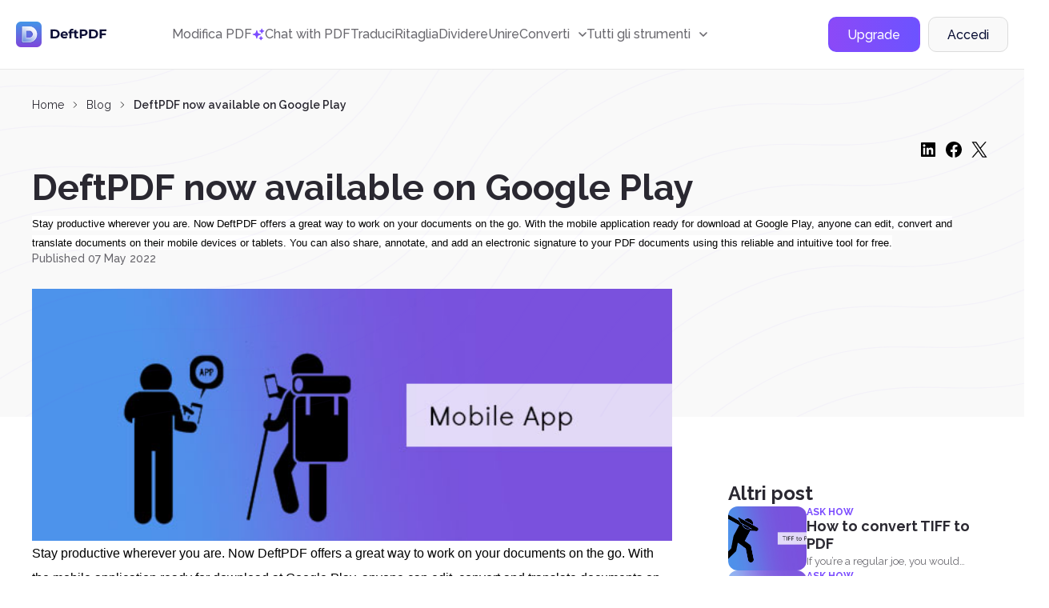

--- FILE ---
content_type: text/html; charset=utf-8
request_url: https://www.google.com/recaptcha/api2/anchor?ar=1&k=6LcwBtUZAAAAAKZZvVWJ_2FV_IMmPNa7eAbHqGWq&co=aHR0cHM6Ly9kZWZ0cGRmLmNvbTo0NDM.&hl=en&v=PoyoqOPhxBO7pBk68S4YbpHZ&size=invisible&sa=submit&anchor-ms=20000&execute-ms=30000&cb=82tywfnahpp7
body_size: 48713
content:
<!DOCTYPE HTML><html dir="ltr" lang="en"><head><meta http-equiv="Content-Type" content="text/html; charset=UTF-8">
<meta http-equiv="X-UA-Compatible" content="IE=edge">
<title>reCAPTCHA</title>
<style type="text/css">
/* cyrillic-ext */
@font-face {
  font-family: 'Roboto';
  font-style: normal;
  font-weight: 400;
  font-stretch: 100%;
  src: url(//fonts.gstatic.com/s/roboto/v48/KFO7CnqEu92Fr1ME7kSn66aGLdTylUAMa3GUBHMdazTgWw.woff2) format('woff2');
  unicode-range: U+0460-052F, U+1C80-1C8A, U+20B4, U+2DE0-2DFF, U+A640-A69F, U+FE2E-FE2F;
}
/* cyrillic */
@font-face {
  font-family: 'Roboto';
  font-style: normal;
  font-weight: 400;
  font-stretch: 100%;
  src: url(//fonts.gstatic.com/s/roboto/v48/KFO7CnqEu92Fr1ME7kSn66aGLdTylUAMa3iUBHMdazTgWw.woff2) format('woff2');
  unicode-range: U+0301, U+0400-045F, U+0490-0491, U+04B0-04B1, U+2116;
}
/* greek-ext */
@font-face {
  font-family: 'Roboto';
  font-style: normal;
  font-weight: 400;
  font-stretch: 100%;
  src: url(//fonts.gstatic.com/s/roboto/v48/KFO7CnqEu92Fr1ME7kSn66aGLdTylUAMa3CUBHMdazTgWw.woff2) format('woff2');
  unicode-range: U+1F00-1FFF;
}
/* greek */
@font-face {
  font-family: 'Roboto';
  font-style: normal;
  font-weight: 400;
  font-stretch: 100%;
  src: url(//fonts.gstatic.com/s/roboto/v48/KFO7CnqEu92Fr1ME7kSn66aGLdTylUAMa3-UBHMdazTgWw.woff2) format('woff2');
  unicode-range: U+0370-0377, U+037A-037F, U+0384-038A, U+038C, U+038E-03A1, U+03A3-03FF;
}
/* math */
@font-face {
  font-family: 'Roboto';
  font-style: normal;
  font-weight: 400;
  font-stretch: 100%;
  src: url(//fonts.gstatic.com/s/roboto/v48/KFO7CnqEu92Fr1ME7kSn66aGLdTylUAMawCUBHMdazTgWw.woff2) format('woff2');
  unicode-range: U+0302-0303, U+0305, U+0307-0308, U+0310, U+0312, U+0315, U+031A, U+0326-0327, U+032C, U+032F-0330, U+0332-0333, U+0338, U+033A, U+0346, U+034D, U+0391-03A1, U+03A3-03A9, U+03B1-03C9, U+03D1, U+03D5-03D6, U+03F0-03F1, U+03F4-03F5, U+2016-2017, U+2034-2038, U+203C, U+2040, U+2043, U+2047, U+2050, U+2057, U+205F, U+2070-2071, U+2074-208E, U+2090-209C, U+20D0-20DC, U+20E1, U+20E5-20EF, U+2100-2112, U+2114-2115, U+2117-2121, U+2123-214F, U+2190, U+2192, U+2194-21AE, U+21B0-21E5, U+21F1-21F2, U+21F4-2211, U+2213-2214, U+2216-22FF, U+2308-230B, U+2310, U+2319, U+231C-2321, U+2336-237A, U+237C, U+2395, U+239B-23B7, U+23D0, U+23DC-23E1, U+2474-2475, U+25AF, U+25B3, U+25B7, U+25BD, U+25C1, U+25CA, U+25CC, U+25FB, U+266D-266F, U+27C0-27FF, U+2900-2AFF, U+2B0E-2B11, U+2B30-2B4C, U+2BFE, U+3030, U+FF5B, U+FF5D, U+1D400-1D7FF, U+1EE00-1EEFF;
}
/* symbols */
@font-face {
  font-family: 'Roboto';
  font-style: normal;
  font-weight: 400;
  font-stretch: 100%;
  src: url(//fonts.gstatic.com/s/roboto/v48/KFO7CnqEu92Fr1ME7kSn66aGLdTylUAMaxKUBHMdazTgWw.woff2) format('woff2');
  unicode-range: U+0001-000C, U+000E-001F, U+007F-009F, U+20DD-20E0, U+20E2-20E4, U+2150-218F, U+2190, U+2192, U+2194-2199, U+21AF, U+21E6-21F0, U+21F3, U+2218-2219, U+2299, U+22C4-22C6, U+2300-243F, U+2440-244A, U+2460-24FF, U+25A0-27BF, U+2800-28FF, U+2921-2922, U+2981, U+29BF, U+29EB, U+2B00-2BFF, U+4DC0-4DFF, U+FFF9-FFFB, U+10140-1018E, U+10190-1019C, U+101A0, U+101D0-101FD, U+102E0-102FB, U+10E60-10E7E, U+1D2C0-1D2D3, U+1D2E0-1D37F, U+1F000-1F0FF, U+1F100-1F1AD, U+1F1E6-1F1FF, U+1F30D-1F30F, U+1F315, U+1F31C, U+1F31E, U+1F320-1F32C, U+1F336, U+1F378, U+1F37D, U+1F382, U+1F393-1F39F, U+1F3A7-1F3A8, U+1F3AC-1F3AF, U+1F3C2, U+1F3C4-1F3C6, U+1F3CA-1F3CE, U+1F3D4-1F3E0, U+1F3ED, U+1F3F1-1F3F3, U+1F3F5-1F3F7, U+1F408, U+1F415, U+1F41F, U+1F426, U+1F43F, U+1F441-1F442, U+1F444, U+1F446-1F449, U+1F44C-1F44E, U+1F453, U+1F46A, U+1F47D, U+1F4A3, U+1F4B0, U+1F4B3, U+1F4B9, U+1F4BB, U+1F4BF, U+1F4C8-1F4CB, U+1F4D6, U+1F4DA, U+1F4DF, U+1F4E3-1F4E6, U+1F4EA-1F4ED, U+1F4F7, U+1F4F9-1F4FB, U+1F4FD-1F4FE, U+1F503, U+1F507-1F50B, U+1F50D, U+1F512-1F513, U+1F53E-1F54A, U+1F54F-1F5FA, U+1F610, U+1F650-1F67F, U+1F687, U+1F68D, U+1F691, U+1F694, U+1F698, U+1F6AD, U+1F6B2, U+1F6B9-1F6BA, U+1F6BC, U+1F6C6-1F6CF, U+1F6D3-1F6D7, U+1F6E0-1F6EA, U+1F6F0-1F6F3, U+1F6F7-1F6FC, U+1F700-1F7FF, U+1F800-1F80B, U+1F810-1F847, U+1F850-1F859, U+1F860-1F887, U+1F890-1F8AD, U+1F8B0-1F8BB, U+1F8C0-1F8C1, U+1F900-1F90B, U+1F93B, U+1F946, U+1F984, U+1F996, U+1F9E9, U+1FA00-1FA6F, U+1FA70-1FA7C, U+1FA80-1FA89, U+1FA8F-1FAC6, U+1FACE-1FADC, U+1FADF-1FAE9, U+1FAF0-1FAF8, U+1FB00-1FBFF;
}
/* vietnamese */
@font-face {
  font-family: 'Roboto';
  font-style: normal;
  font-weight: 400;
  font-stretch: 100%;
  src: url(//fonts.gstatic.com/s/roboto/v48/KFO7CnqEu92Fr1ME7kSn66aGLdTylUAMa3OUBHMdazTgWw.woff2) format('woff2');
  unicode-range: U+0102-0103, U+0110-0111, U+0128-0129, U+0168-0169, U+01A0-01A1, U+01AF-01B0, U+0300-0301, U+0303-0304, U+0308-0309, U+0323, U+0329, U+1EA0-1EF9, U+20AB;
}
/* latin-ext */
@font-face {
  font-family: 'Roboto';
  font-style: normal;
  font-weight: 400;
  font-stretch: 100%;
  src: url(//fonts.gstatic.com/s/roboto/v48/KFO7CnqEu92Fr1ME7kSn66aGLdTylUAMa3KUBHMdazTgWw.woff2) format('woff2');
  unicode-range: U+0100-02BA, U+02BD-02C5, U+02C7-02CC, U+02CE-02D7, U+02DD-02FF, U+0304, U+0308, U+0329, U+1D00-1DBF, U+1E00-1E9F, U+1EF2-1EFF, U+2020, U+20A0-20AB, U+20AD-20C0, U+2113, U+2C60-2C7F, U+A720-A7FF;
}
/* latin */
@font-face {
  font-family: 'Roboto';
  font-style: normal;
  font-weight: 400;
  font-stretch: 100%;
  src: url(//fonts.gstatic.com/s/roboto/v48/KFO7CnqEu92Fr1ME7kSn66aGLdTylUAMa3yUBHMdazQ.woff2) format('woff2');
  unicode-range: U+0000-00FF, U+0131, U+0152-0153, U+02BB-02BC, U+02C6, U+02DA, U+02DC, U+0304, U+0308, U+0329, U+2000-206F, U+20AC, U+2122, U+2191, U+2193, U+2212, U+2215, U+FEFF, U+FFFD;
}
/* cyrillic-ext */
@font-face {
  font-family: 'Roboto';
  font-style: normal;
  font-weight: 500;
  font-stretch: 100%;
  src: url(//fonts.gstatic.com/s/roboto/v48/KFO7CnqEu92Fr1ME7kSn66aGLdTylUAMa3GUBHMdazTgWw.woff2) format('woff2');
  unicode-range: U+0460-052F, U+1C80-1C8A, U+20B4, U+2DE0-2DFF, U+A640-A69F, U+FE2E-FE2F;
}
/* cyrillic */
@font-face {
  font-family: 'Roboto';
  font-style: normal;
  font-weight: 500;
  font-stretch: 100%;
  src: url(//fonts.gstatic.com/s/roboto/v48/KFO7CnqEu92Fr1ME7kSn66aGLdTylUAMa3iUBHMdazTgWw.woff2) format('woff2');
  unicode-range: U+0301, U+0400-045F, U+0490-0491, U+04B0-04B1, U+2116;
}
/* greek-ext */
@font-face {
  font-family: 'Roboto';
  font-style: normal;
  font-weight: 500;
  font-stretch: 100%;
  src: url(//fonts.gstatic.com/s/roboto/v48/KFO7CnqEu92Fr1ME7kSn66aGLdTylUAMa3CUBHMdazTgWw.woff2) format('woff2');
  unicode-range: U+1F00-1FFF;
}
/* greek */
@font-face {
  font-family: 'Roboto';
  font-style: normal;
  font-weight: 500;
  font-stretch: 100%;
  src: url(//fonts.gstatic.com/s/roboto/v48/KFO7CnqEu92Fr1ME7kSn66aGLdTylUAMa3-UBHMdazTgWw.woff2) format('woff2');
  unicode-range: U+0370-0377, U+037A-037F, U+0384-038A, U+038C, U+038E-03A1, U+03A3-03FF;
}
/* math */
@font-face {
  font-family: 'Roboto';
  font-style: normal;
  font-weight: 500;
  font-stretch: 100%;
  src: url(//fonts.gstatic.com/s/roboto/v48/KFO7CnqEu92Fr1ME7kSn66aGLdTylUAMawCUBHMdazTgWw.woff2) format('woff2');
  unicode-range: U+0302-0303, U+0305, U+0307-0308, U+0310, U+0312, U+0315, U+031A, U+0326-0327, U+032C, U+032F-0330, U+0332-0333, U+0338, U+033A, U+0346, U+034D, U+0391-03A1, U+03A3-03A9, U+03B1-03C9, U+03D1, U+03D5-03D6, U+03F0-03F1, U+03F4-03F5, U+2016-2017, U+2034-2038, U+203C, U+2040, U+2043, U+2047, U+2050, U+2057, U+205F, U+2070-2071, U+2074-208E, U+2090-209C, U+20D0-20DC, U+20E1, U+20E5-20EF, U+2100-2112, U+2114-2115, U+2117-2121, U+2123-214F, U+2190, U+2192, U+2194-21AE, U+21B0-21E5, U+21F1-21F2, U+21F4-2211, U+2213-2214, U+2216-22FF, U+2308-230B, U+2310, U+2319, U+231C-2321, U+2336-237A, U+237C, U+2395, U+239B-23B7, U+23D0, U+23DC-23E1, U+2474-2475, U+25AF, U+25B3, U+25B7, U+25BD, U+25C1, U+25CA, U+25CC, U+25FB, U+266D-266F, U+27C0-27FF, U+2900-2AFF, U+2B0E-2B11, U+2B30-2B4C, U+2BFE, U+3030, U+FF5B, U+FF5D, U+1D400-1D7FF, U+1EE00-1EEFF;
}
/* symbols */
@font-face {
  font-family: 'Roboto';
  font-style: normal;
  font-weight: 500;
  font-stretch: 100%;
  src: url(//fonts.gstatic.com/s/roboto/v48/KFO7CnqEu92Fr1ME7kSn66aGLdTylUAMaxKUBHMdazTgWw.woff2) format('woff2');
  unicode-range: U+0001-000C, U+000E-001F, U+007F-009F, U+20DD-20E0, U+20E2-20E4, U+2150-218F, U+2190, U+2192, U+2194-2199, U+21AF, U+21E6-21F0, U+21F3, U+2218-2219, U+2299, U+22C4-22C6, U+2300-243F, U+2440-244A, U+2460-24FF, U+25A0-27BF, U+2800-28FF, U+2921-2922, U+2981, U+29BF, U+29EB, U+2B00-2BFF, U+4DC0-4DFF, U+FFF9-FFFB, U+10140-1018E, U+10190-1019C, U+101A0, U+101D0-101FD, U+102E0-102FB, U+10E60-10E7E, U+1D2C0-1D2D3, U+1D2E0-1D37F, U+1F000-1F0FF, U+1F100-1F1AD, U+1F1E6-1F1FF, U+1F30D-1F30F, U+1F315, U+1F31C, U+1F31E, U+1F320-1F32C, U+1F336, U+1F378, U+1F37D, U+1F382, U+1F393-1F39F, U+1F3A7-1F3A8, U+1F3AC-1F3AF, U+1F3C2, U+1F3C4-1F3C6, U+1F3CA-1F3CE, U+1F3D4-1F3E0, U+1F3ED, U+1F3F1-1F3F3, U+1F3F5-1F3F7, U+1F408, U+1F415, U+1F41F, U+1F426, U+1F43F, U+1F441-1F442, U+1F444, U+1F446-1F449, U+1F44C-1F44E, U+1F453, U+1F46A, U+1F47D, U+1F4A3, U+1F4B0, U+1F4B3, U+1F4B9, U+1F4BB, U+1F4BF, U+1F4C8-1F4CB, U+1F4D6, U+1F4DA, U+1F4DF, U+1F4E3-1F4E6, U+1F4EA-1F4ED, U+1F4F7, U+1F4F9-1F4FB, U+1F4FD-1F4FE, U+1F503, U+1F507-1F50B, U+1F50D, U+1F512-1F513, U+1F53E-1F54A, U+1F54F-1F5FA, U+1F610, U+1F650-1F67F, U+1F687, U+1F68D, U+1F691, U+1F694, U+1F698, U+1F6AD, U+1F6B2, U+1F6B9-1F6BA, U+1F6BC, U+1F6C6-1F6CF, U+1F6D3-1F6D7, U+1F6E0-1F6EA, U+1F6F0-1F6F3, U+1F6F7-1F6FC, U+1F700-1F7FF, U+1F800-1F80B, U+1F810-1F847, U+1F850-1F859, U+1F860-1F887, U+1F890-1F8AD, U+1F8B0-1F8BB, U+1F8C0-1F8C1, U+1F900-1F90B, U+1F93B, U+1F946, U+1F984, U+1F996, U+1F9E9, U+1FA00-1FA6F, U+1FA70-1FA7C, U+1FA80-1FA89, U+1FA8F-1FAC6, U+1FACE-1FADC, U+1FADF-1FAE9, U+1FAF0-1FAF8, U+1FB00-1FBFF;
}
/* vietnamese */
@font-face {
  font-family: 'Roboto';
  font-style: normal;
  font-weight: 500;
  font-stretch: 100%;
  src: url(//fonts.gstatic.com/s/roboto/v48/KFO7CnqEu92Fr1ME7kSn66aGLdTylUAMa3OUBHMdazTgWw.woff2) format('woff2');
  unicode-range: U+0102-0103, U+0110-0111, U+0128-0129, U+0168-0169, U+01A0-01A1, U+01AF-01B0, U+0300-0301, U+0303-0304, U+0308-0309, U+0323, U+0329, U+1EA0-1EF9, U+20AB;
}
/* latin-ext */
@font-face {
  font-family: 'Roboto';
  font-style: normal;
  font-weight: 500;
  font-stretch: 100%;
  src: url(//fonts.gstatic.com/s/roboto/v48/KFO7CnqEu92Fr1ME7kSn66aGLdTylUAMa3KUBHMdazTgWw.woff2) format('woff2');
  unicode-range: U+0100-02BA, U+02BD-02C5, U+02C7-02CC, U+02CE-02D7, U+02DD-02FF, U+0304, U+0308, U+0329, U+1D00-1DBF, U+1E00-1E9F, U+1EF2-1EFF, U+2020, U+20A0-20AB, U+20AD-20C0, U+2113, U+2C60-2C7F, U+A720-A7FF;
}
/* latin */
@font-face {
  font-family: 'Roboto';
  font-style: normal;
  font-weight: 500;
  font-stretch: 100%;
  src: url(//fonts.gstatic.com/s/roboto/v48/KFO7CnqEu92Fr1ME7kSn66aGLdTylUAMa3yUBHMdazQ.woff2) format('woff2');
  unicode-range: U+0000-00FF, U+0131, U+0152-0153, U+02BB-02BC, U+02C6, U+02DA, U+02DC, U+0304, U+0308, U+0329, U+2000-206F, U+20AC, U+2122, U+2191, U+2193, U+2212, U+2215, U+FEFF, U+FFFD;
}
/* cyrillic-ext */
@font-face {
  font-family: 'Roboto';
  font-style: normal;
  font-weight: 900;
  font-stretch: 100%;
  src: url(//fonts.gstatic.com/s/roboto/v48/KFO7CnqEu92Fr1ME7kSn66aGLdTylUAMa3GUBHMdazTgWw.woff2) format('woff2');
  unicode-range: U+0460-052F, U+1C80-1C8A, U+20B4, U+2DE0-2DFF, U+A640-A69F, U+FE2E-FE2F;
}
/* cyrillic */
@font-face {
  font-family: 'Roboto';
  font-style: normal;
  font-weight: 900;
  font-stretch: 100%;
  src: url(//fonts.gstatic.com/s/roboto/v48/KFO7CnqEu92Fr1ME7kSn66aGLdTylUAMa3iUBHMdazTgWw.woff2) format('woff2');
  unicode-range: U+0301, U+0400-045F, U+0490-0491, U+04B0-04B1, U+2116;
}
/* greek-ext */
@font-face {
  font-family: 'Roboto';
  font-style: normal;
  font-weight: 900;
  font-stretch: 100%;
  src: url(//fonts.gstatic.com/s/roboto/v48/KFO7CnqEu92Fr1ME7kSn66aGLdTylUAMa3CUBHMdazTgWw.woff2) format('woff2');
  unicode-range: U+1F00-1FFF;
}
/* greek */
@font-face {
  font-family: 'Roboto';
  font-style: normal;
  font-weight: 900;
  font-stretch: 100%;
  src: url(//fonts.gstatic.com/s/roboto/v48/KFO7CnqEu92Fr1ME7kSn66aGLdTylUAMa3-UBHMdazTgWw.woff2) format('woff2');
  unicode-range: U+0370-0377, U+037A-037F, U+0384-038A, U+038C, U+038E-03A1, U+03A3-03FF;
}
/* math */
@font-face {
  font-family: 'Roboto';
  font-style: normal;
  font-weight: 900;
  font-stretch: 100%;
  src: url(//fonts.gstatic.com/s/roboto/v48/KFO7CnqEu92Fr1ME7kSn66aGLdTylUAMawCUBHMdazTgWw.woff2) format('woff2');
  unicode-range: U+0302-0303, U+0305, U+0307-0308, U+0310, U+0312, U+0315, U+031A, U+0326-0327, U+032C, U+032F-0330, U+0332-0333, U+0338, U+033A, U+0346, U+034D, U+0391-03A1, U+03A3-03A9, U+03B1-03C9, U+03D1, U+03D5-03D6, U+03F0-03F1, U+03F4-03F5, U+2016-2017, U+2034-2038, U+203C, U+2040, U+2043, U+2047, U+2050, U+2057, U+205F, U+2070-2071, U+2074-208E, U+2090-209C, U+20D0-20DC, U+20E1, U+20E5-20EF, U+2100-2112, U+2114-2115, U+2117-2121, U+2123-214F, U+2190, U+2192, U+2194-21AE, U+21B0-21E5, U+21F1-21F2, U+21F4-2211, U+2213-2214, U+2216-22FF, U+2308-230B, U+2310, U+2319, U+231C-2321, U+2336-237A, U+237C, U+2395, U+239B-23B7, U+23D0, U+23DC-23E1, U+2474-2475, U+25AF, U+25B3, U+25B7, U+25BD, U+25C1, U+25CA, U+25CC, U+25FB, U+266D-266F, U+27C0-27FF, U+2900-2AFF, U+2B0E-2B11, U+2B30-2B4C, U+2BFE, U+3030, U+FF5B, U+FF5D, U+1D400-1D7FF, U+1EE00-1EEFF;
}
/* symbols */
@font-face {
  font-family: 'Roboto';
  font-style: normal;
  font-weight: 900;
  font-stretch: 100%;
  src: url(//fonts.gstatic.com/s/roboto/v48/KFO7CnqEu92Fr1ME7kSn66aGLdTylUAMaxKUBHMdazTgWw.woff2) format('woff2');
  unicode-range: U+0001-000C, U+000E-001F, U+007F-009F, U+20DD-20E0, U+20E2-20E4, U+2150-218F, U+2190, U+2192, U+2194-2199, U+21AF, U+21E6-21F0, U+21F3, U+2218-2219, U+2299, U+22C4-22C6, U+2300-243F, U+2440-244A, U+2460-24FF, U+25A0-27BF, U+2800-28FF, U+2921-2922, U+2981, U+29BF, U+29EB, U+2B00-2BFF, U+4DC0-4DFF, U+FFF9-FFFB, U+10140-1018E, U+10190-1019C, U+101A0, U+101D0-101FD, U+102E0-102FB, U+10E60-10E7E, U+1D2C0-1D2D3, U+1D2E0-1D37F, U+1F000-1F0FF, U+1F100-1F1AD, U+1F1E6-1F1FF, U+1F30D-1F30F, U+1F315, U+1F31C, U+1F31E, U+1F320-1F32C, U+1F336, U+1F378, U+1F37D, U+1F382, U+1F393-1F39F, U+1F3A7-1F3A8, U+1F3AC-1F3AF, U+1F3C2, U+1F3C4-1F3C6, U+1F3CA-1F3CE, U+1F3D4-1F3E0, U+1F3ED, U+1F3F1-1F3F3, U+1F3F5-1F3F7, U+1F408, U+1F415, U+1F41F, U+1F426, U+1F43F, U+1F441-1F442, U+1F444, U+1F446-1F449, U+1F44C-1F44E, U+1F453, U+1F46A, U+1F47D, U+1F4A3, U+1F4B0, U+1F4B3, U+1F4B9, U+1F4BB, U+1F4BF, U+1F4C8-1F4CB, U+1F4D6, U+1F4DA, U+1F4DF, U+1F4E3-1F4E6, U+1F4EA-1F4ED, U+1F4F7, U+1F4F9-1F4FB, U+1F4FD-1F4FE, U+1F503, U+1F507-1F50B, U+1F50D, U+1F512-1F513, U+1F53E-1F54A, U+1F54F-1F5FA, U+1F610, U+1F650-1F67F, U+1F687, U+1F68D, U+1F691, U+1F694, U+1F698, U+1F6AD, U+1F6B2, U+1F6B9-1F6BA, U+1F6BC, U+1F6C6-1F6CF, U+1F6D3-1F6D7, U+1F6E0-1F6EA, U+1F6F0-1F6F3, U+1F6F7-1F6FC, U+1F700-1F7FF, U+1F800-1F80B, U+1F810-1F847, U+1F850-1F859, U+1F860-1F887, U+1F890-1F8AD, U+1F8B0-1F8BB, U+1F8C0-1F8C1, U+1F900-1F90B, U+1F93B, U+1F946, U+1F984, U+1F996, U+1F9E9, U+1FA00-1FA6F, U+1FA70-1FA7C, U+1FA80-1FA89, U+1FA8F-1FAC6, U+1FACE-1FADC, U+1FADF-1FAE9, U+1FAF0-1FAF8, U+1FB00-1FBFF;
}
/* vietnamese */
@font-face {
  font-family: 'Roboto';
  font-style: normal;
  font-weight: 900;
  font-stretch: 100%;
  src: url(//fonts.gstatic.com/s/roboto/v48/KFO7CnqEu92Fr1ME7kSn66aGLdTylUAMa3OUBHMdazTgWw.woff2) format('woff2');
  unicode-range: U+0102-0103, U+0110-0111, U+0128-0129, U+0168-0169, U+01A0-01A1, U+01AF-01B0, U+0300-0301, U+0303-0304, U+0308-0309, U+0323, U+0329, U+1EA0-1EF9, U+20AB;
}
/* latin-ext */
@font-face {
  font-family: 'Roboto';
  font-style: normal;
  font-weight: 900;
  font-stretch: 100%;
  src: url(//fonts.gstatic.com/s/roboto/v48/KFO7CnqEu92Fr1ME7kSn66aGLdTylUAMa3KUBHMdazTgWw.woff2) format('woff2');
  unicode-range: U+0100-02BA, U+02BD-02C5, U+02C7-02CC, U+02CE-02D7, U+02DD-02FF, U+0304, U+0308, U+0329, U+1D00-1DBF, U+1E00-1E9F, U+1EF2-1EFF, U+2020, U+20A0-20AB, U+20AD-20C0, U+2113, U+2C60-2C7F, U+A720-A7FF;
}
/* latin */
@font-face {
  font-family: 'Roboto';
  font-style: normal;
  font-weight: 900;
  font-stretch: 100%;
  src: url(//fonts.gstatic.com/s/roboto/v48/KFO7CnqEu92Fr1ME7kSn66aGLdTylUAMa3yUBHMdazQ.woff2) format('woff2');
  unicode-range: U+0000-00FF, U+0131, U+0152-0153, U+02BB-02BC, U+02C6, U+02DA, U+02DC, U+0304, U+0308, U+0329, U+2000-206F, U+20AC, U+2122, U+2191, U+2193, U+2212, U+2215, U+FEFF, U+FFFD;
}

</style>
<link rel="stylesheet" type="text/css" href="https://www.gstatic.com/recaptcha/releases/PoyoqOPhxBO7pBk68S4YbpHZ/styles__ltr.css">
<script nonce="BvziB6ikpF4DRhYAxwQmew" type="text/javascript">window['__recaptcha_api'] = 'https://www.google.com/recaptcha/api2/';</script>
<script type="text/javascript" src="https://www.gstatic.com/recaptcha/releases/PoyoqOPhxBO7pBk68S4YbpHZ/recaptcha__en.js" nonce="BvziB6ikpF4DRhYAxwQmew">
      
    </script></head>
<body><div id="rc-anchor-alert" class="rc-anchor-alert"></div>
<input type="hidden" id="recaptcha-token" value="[base64]">
<script type="text/javascript" nonce="BvziB6ikpF4DRhYAxwQmew">
      recaptcha.anchor.Main.init("[\x22ainput\x22,[\x22bgdata\x22,\x22\x22,\[base64]/[base64]/[base64]/ZyhXLGgpOnEoW04sMjEsbF0sVywwKSxoKSxmYWxzZSxmYWxzZSl9Y2F0Y2goayl7RygzNTgsVyk/[base64]/[base64]/[base64]/[base64]/[base64]/[base64]/[base64]/bmV3IEJbT10oRFswXSk6dz09Mj9uZXcgQltPXShEWzBdLERbMV0pOnc9PTM/bmV3IEJbT10oRFswXSxEWzFdLERbMl0pOnc9PTQ/[base64]/[base64]/[base64]/[base64]/[base64]\\u003d\x22,\[base64]\x22,\x22ScK6N8KQw65eM2UBw7bCol/Co8OLeEPDq27Cq24Dw5TDtD18IMKbwpzCi3fCvR5ow7sPwqPCuFvCpxLDqFjDssKeAsOjw5FBVsOUJ1jDscOMw5vDvFEIIsOAwrfDn2zCnnxAJ8KXV07DnsKZUCrCszzDu8KUD8OqwpN/AS3CvSrCujp/[base64]/CmCHCh8OATU9EZsO9OcOfwo0PwoLCp8KgWVR5w4zCukJuwo0/NsOFeBk+dgYrZcKww4vDucOTwprCmsOuw7NFwpRmWgXDtMKme1XCnztRwqFrf8KTwqjCn8K4w5zDkMO8w7A8wosPw4bDhsKFJ8KfwqLDq1xaSnDCjsOIw6Bsw5kLwr4Awr/ChgUMTit5HkxyRMOiAcOMVcK5wovCjcKjd8OSw5t4wpV3w4omKAvCuAIAXwnCtAzCvcKww6jChn16XMOnw6nCscK4W8Onw4/[base64]/ChSXCplwUOXXCl8KtIHtXdHF8w4HDocOfDsOAw4IGw58FIWNncMK5fMKww6LDmsKtLcKFwpIuwrDDtxHDn8Oqw5jDkF4Lw7c+w6LDtMK8IGwTF8OOCsK+f8O6wqtmw78IEznDkEsKTsKlwrIhwoDDpw7CpxLDuTrClsOLwofCncOUeR8QccOTw6DDisOTw4/Cq8ORBHzCnlzDpcOvdsKhw49hwrHCksOrwp5Qw5JTZz0Fw43CjMOeB8Oiw51IwoTDh2fChzbCgsO4w6HDg8OOZcKSwrAkwqjCu8OewrRwwpHDgQLDvBjDp0YIwqTCuFDCrDZKVsKzTsODw55Nw53DosOrF8KXIGReS8OJw6XDsMOMw77Dk8K/w7vCrcOUF8K+VjHCqkbDo8OiwrLCucOQw7zCpsKPIcOaw4UFfmlfGxrDtMOPDMKSwrxWw5Msw57DtsKMw4MFwqLDqMK1b8Kaw7hpw4BkPsOWaDTDvlzCmnlmw4TCg8KAODnClWE8GFfCscOERsOuwpF3w4PDhMKrIQJoD8O/PWM1QMOJVHzDgDFNw4rDvEFywrLCvznClBY6wpQPwpvDi8KgwovCqSs+a8OudMK9UA5YcRDDhjXCpMKIw4HDlmNtw7/CkcKENcK3AcO+RcKxwpzCqVvDu8OXw6p+w4dHwrnCiQDCoz8wTMOAw5HCh8KkwrMJasK6wq7CncO7NxXCsRTDpgDCm045QH/Ds8KUwqR9GkzDuV5OMnsKwq9Ow5HDsCZEM8OVw5RMTMKKeBQGw5UZR8K6w4k7wrdzEEdIbMOiwpxeJ3bDgsKKPMKiw7kPLsOLwr4kaELDtlvCtDfDkwXDpXFIw4l+d8Ohwq8Mw7Q1R27CucOuJMKhw4nDul/DvStbw4/[base64]/[base64]/R8K2CkbDsDPDuk7CiELDi8OOwqjDoMOUw4/CvgJOET8DRsKQw5TCrDNwwoNmdSnDkR/DgcOQwobCoj7DuXbCmcKGw5vDnMKpw6zDpw4MasOMScKcHDDDuyXDrE7DmcOufhjCiwdXwoJbw7bCssKRIXdmwogVw4fCvFjDpHvDtDTDpsONYCzChkcLEEACw4Fiw7HCo8OnUgFww7gUUQoqXFs5DxvDi8KAwonDm3vDhWFIOzlXwovDhk/DiS7CqcKVI1/Di8KHbT/CoMKyCx8uJw1cIV9jPGXDnz17wqBpwpcnKMOATsKZwqfDkRhgIsOyfEnCicKmwpPCpMO9wqTDj8OXw7jDkTjDn8KMGsK6wqJlw6vCj0nDlnfDmHwrw7FwYsKlOWXDhMKCw4ZFccK0MHrCkjcfw7fDrcOIZcK/[base64]/DgkrCsV9fw6vDuhZOPlY5w75hw5jDlsOAMcKOw7/CkMKZJcKmE8OKwpEqw7DCo1FwwplewrhPK8OKw4LCsMOrYVfCjcOuwoBDEsOlwqfClMK1E8Oaw7pPTW/[base64]/[base64]/Dg8OiIcKpF8KoOTB/w49Yw6LDlHlTVsKjwp0MwqrDgMKwPz7CksO6wrtXdkrDhR8KworDpV/[base64]/wrgHwpLCtwTDniQXw4LDl3TCkx3CoMO4w6gGHQQCw69BGcK/[base64]/w7QawosaBsOJw6svwqZNL8ODwoUfw5zDni7DnhzCmsKnw60/wpjDqz/DiHYtTsKSw5tzwpzCssKaw5zCnn3DocKkw41ZXjvCs8ODw7zCgVvDscOYwpDDhAPCoMKHecOgUzE2BALDi0XCqsKhTMOcIsKGYxJJcQU/[base64]/CocK5woDCrXoawprCncK/SsO9wrnCp3cHJCnCiMKLw7zCjsK3OC5kVhQxa8KywrXCrsO4w5zCtnzDhwPCnsK0w4bColZHBcKcdsOhcn9xSMOnwog0wpkZal3DpsOcahBSDMKWw6HCn1xHw51rTlUnWWjCkEDCgMKNw6TDgsOGOwPDoMKEw43DvMK0HjRqNRrCrsOPdQTDsVo3w6J/[base64]/wpTCscKjwpbCusOlw6HDsMKCw67CqsKyw7Njw6pDD8O2bMK4w5JtwrPCvEd9KFULCcOXFCBYQsKRLwLDtyR/[base64]/[base64]/[base64]/Cl8ORa8OxIUnCgcOlw5rDhhsNWV/Dr0vDgBbDlcKDW2pddMKRAsO3N00nGzk5w7VBbAzChGpBHHxbEcO1eCDCi8Ouwr3DjjY/[base64]/EmR5asOPw5Ihw4gkw69HwqrDksKQwpLDhBjDu2fDksK5b2dTUWXChMOwwpHCqELDnx5JPgrDicOqW8OQw5x+TMKiw7vDrcK2AMKee8O/wp5zw4Jkw5tHwrTCs2XCoFYzTsK5woBdw74md0xFw59/w7bDqsKQwrDDuF1/P8KZw5fCqzJ9w4vCrMKqXcO7FCbCvGvCg3jCoMKxVBrDssKod8Oaw4lWbhUuQA7DpMKBah/DjUkWPTFACXnCg0jDu8KLMsO8AsKNeXXDngXCijXDhhFYwqoDdsOQS8O/wpnDjXoyUivCqsKyGANjw4RIwpUdw7MPYC0fwrMkAgvCvDHDsEhWwpbCocKEwpxDw4/DkcO6f2xuUMKbK8OhwqFifMOgw7FwMFQ6w4LChhw6YcO+ecKXJ8OFwqcuZcKiw7bCiSAQPSQIfsOREcKLw5kkY0/DvEp4dMK/wrHDigDDjAQnw5jDpRrCqcOEw5vDiApuRTwEScOBwoM/TsKSw6jDpcK0wp/DmxM7w6Zoc1pTOsOMw5LDq3cYVcKFwpPCiHRNG23CsTELRcO6UsOwSB3CmsOvbcK5wrFGwqrDkS/[base64]/cXsqHSPCuVQaWsOKGzBwworCsABrwqzDjhfCjUHDscKpwpTCpcOgEcOPU8KRNCvDlWvDv8OJwr/DjsKaE1bCuMOUbMKNwoPDsh3Dr8KjCMKXDFF/SjwkFMKfwrPDqUrChcOIUcKjw4bCikfDr8OUwrlmwqkDw4FKZ8KDOH/DmcKXw7/DksKYwqkkwqo9Bx3CgUU3fMKWw7PCv2rDr8O8V8OZM8K8w6p5w77DuhLDnE14ScKpQcOgOWJZJ8KZYcOWwp1ANMO9HF7Ds8Kaw4HDmMKXd2vDhmMAQ8KvCVfDnMOjw5YAw6pNKTULZcKEOMOxw4HCgcOIw6XCvcOLw5TCpVbDgMKQw59sFgXCqG/DocOkLsOuw4nClSECw5LCsmsTwpnCuGXDsjh9RsOZwqZdw7Nbwo3DpMOzw77ChipMRiDDscOoQUdOJ8KOw6k1NGjClcObwpzCmhtNw5hsYkUtw4YOw6PCvsKVwrADwpPCgsOowrFMwokyw6pJLk/[base64]/DkQgwwqQPLUcjwrNHwq5Qf3PDqEVRJsO/[base64]/CmsKewrNTV3fCkg7DqG/[base64]/EcO1wqRPw48Vw6NzasO6w5bCnsKNw5EqdcOJfEPDrg/DjcOFwq7DhHrCimrDscKiw4TCvhPDpA3DlivDrMKcwprCt8OaEcOJw5t/OsOGTsOkBsOoC8OJw58ww44Aw5bDosKYwrVNNsKSw43DkDx0YcKHw7VCwqkzw7tDw4lvQ8KrJMKoD8O/[base64]/YTBETTJ+w4zCjmzDkRzCmTHCosOsw4FFw5R4w6sUAXJWaDXCnmEBwp4kw71Uw7nDuyXDli7DtsKBSFRUwqLDpMOtw4/Cuy/CvcKTb8OOw4Bmwr0dXDEvSMK1w6LDncOswofChsKqBcOYd07CqhlawqXCs8OqKMO3wo5Vwpp+HsOew4BgY1DCvMOowpUFEMKpKz/DsMOISyBwc0YZHTrCtl0iABnDicK2MmJNZ8OPeMKkw5PCpEzDkMKTw6E/w6TDhk/Cu8KoSGbCgcOsGMKPKWvDr17DtXdlwrhEw5x1wqnCtVfCj8O7fnfDqcOxWnXCvCHDm3N5w4nDuDljwokVwr/Dgh8OwokwSMKgBcKCw5vDthAqw4bCqMOIVsODwplTw542worCqj1RLlLCvGTCnMKGw47CtHbDq1wNbzIFE8Knwqxuw53DgMK2wrHDj2jCvlQRwrNGJMKMwpnDv8O0w7DCtjBpwqx/P8ONwprCv8O5XkYTwqY1EsK1cMKUw7IGWWPDgUA3w6bCn8KjfXQUTWjCkMK1OsOfwpbDnsK2OcKdw6IbO8OzcTzDnnLDicK/SMOFw6bCmcKhwrpoZwUlw7p+civCiMOTw5JgPwfDpBfCuMKZwqY4QzEfwpXDpyc3wpI2BiHDhMO4w4rCnWNsw4ZjwofCujTDiQV9wrjCgWzDnMK2w5JHeMOrwq/CmX3CrEbClMKQwroXDBgVwokQwrJJfsO9G8O5wr3CtwjCrWTCnMKnaDl3McKNwofCosOkwpDDnsKrOBgcXibDrRLDtsOsB1FQdcK3VsKgw4XDgMO+bcKYw44JPcKwwplJSMOBwr3ClFp+worDoMOBfcOnw5Vvwpd+wo/Dg8OEVsK8wopmw7HDvMOMFXvDj1JUw7TCisOdSAfCvSDCgMKuHsO0BCjDvsKGT8O1AQ9UwoR+F8K7X384wps7QyUawq43woRuK8KoBMOvw7NvQH7DnULCuz83worDs8KmwqFsZMKSw7/DqxrDlwXDn358OsKxw6nCggbCucOvPsK8PMK6w6oAwqhTBk9fNgzDl8OZDyzDg8OLw5fCjMOXPRYad8KNwqQNw5fDvB1CXj8Uw6UNw40HFGpybsK5w59KQTrCrmHCtTkhwo/[base64]/DsDXCqMObG8OFw6gQKcO/wrpZe0zClMOJwprCikPChcK6HsKNw4zDvWDCs8Kywrh1wp7CjCRCfFYQa8Ocw7A7wrrCvcK6MsOlwqLCo8Khwp/ClMOFeywaFsKqJMKEaT4oAm7CvA1pw4A1eV7CgMKVSMK3CMKnw6Jfw63DoBhXwoLCi8KiXsK4MxjDisO6wqRCKyPCqsKAfXZBwpYAV8ORw5kwwpbCgzbCiBbCpgLDv8OueMKhwpTDqDrDusKOwq3Dg25dasKAecKewprDhHHDjsK0OcK+w5vCi8KIeFpHwqHCjFLDmi/DmnpIZsO9TVV9ZcKOw5nCqcKERV/CgCjCiizCp8KQw5hvwoseOcOBw7rDnsO6w50AwrxCLcOFdUZLwo8PekXDj8O0VMOkw4XCvkwMOiTCkxLDssK4w7XCksOswqXDkQchw67Dj2vCr8OIwqkSwoLDsFEXX8KZPsOvw4XCgMOmclDDrTAKw4HDpMKbw7RCwp3CnF/Dt8KCZzUzEAcjXBU8BMK+w4rCtgIJZMOVw5s2C8KadhfCtMOGwp3Co8O2wrNFLyYkClccUBFsXcOhw5J/MynCjsOTJcOxw71TVFfDlCHCuXbCt8KKwozDtndgYlArw4VJKyrClyd1woIGM8Kuw7LDh2zCg8O/w7NJwovCt8OtasKVYWPCoMORw7/DoMK3dcO+w7zDjsKjw7wFwpg/wqljwqvDhsOMwpM3wpHDucOBw7LChzhYNsKyfcKvTUTCg2Iyw4HDvV8zw6TCtAx+wqVFw4PCk1/[base64]/DlcO9C8KJwqtXImo8M3FKH8KeQgRgSj3DlT9RWDBHwpfCvwnCrMKEw7TDvsOFw4gPCHHClcK6w7E3QDHDtsOGRAtawpAeUkhuGMOQw6bDnsKnw55qw7cBTwDCnV90OMKEw618T8Ksw7o4wowobcOUwoAdChwUw5tIUMKPw7I8wo/CisKOAlDCtMKAGQAPw6lhw6VBXHDCusKKdADDhDg1BhcreQwzwodiXBrCqB3DqsKMFitqKcKSPcKXw6V6WxHDrW/CgVQKw4AnZkfDmcOywrrDri3DlMOUXMK+w4kiCBFbLx/DtmVewqfDiMO/KR7Cp8KKHAp6PcO9wrvDhMO5w7XDlhTCjcKdLw7DncO/w4Q8wqPDnQvCvMOicMK6wpcAeHQEwq7DhiUXdULDlSAbEUM6w7hawrbDm8O6wrYTGhxmLzQOwp7DjWzChUgTaMK6ICnDr8O3SxbDikXDr8OIeCQkYsKow4LCn3QTwqfDhcOgSMOFwqTDqMO6w6Qbw4jDp8KQUwHCmUVZw6/[base64]/wptpw73DgMOrwqzDjsOkPABFwok/UsKKZ0ozEx/CrkpiaBR9wqEra2FyWWZSSHRuVRo5w7QwC3bDqcOOfMOtwp/[base64]/wrZuw40pw50uJ3oLw7/Do8OfKjvCvcOaeD3DnkXDgsOmOk93wqUywpVPw4JSw5TDnFsPw7csFMOcwr4ZwobDjidQQcOdwrzDpMOBOMOseFYudGsAci7ClsOEecO2EsOUwqcucMO2XcO7e8ObFMKMwozCnR7DgB1ScAbCqMK9ZxDDnMKvw7vDk8OHQAjDmMOvVABUQ13DhkJDw7nCv8K/[base64]/CnjYGdcO7wqRQP8OUwq5Qw5HCusKgU3rCrcKGYhzDnDxJwrA4cMKRFMKlCsKhwpQ/w6PCvT5lw7Q3w4JfwoIpwowcWcK9PHpFwqp6wrp+CjTCgMOHw7bCjxEhw5dJYsOUw4fDv8O9QCsvw67CunfDkyTDrMO0OC0YwrHDt04/w6TCrjZKQUjCrsOIwoUQwp7Ck8O4wrIcwqQ2KsOWw57CsmzClMOvwqXCvcOVwppGw48sID/DhRxawo5nw6RdLC7CogQfKMO0TCoVVBjDlcKTwrPCqX/CusOTw7ZUA8KJeMKiwoYPw6jDh8KFT8KGw54Jw6s2w4pYfFbDiw1kwqAsw78ww6jDtMOIa8OAw4LDjnAFw4QiXsOSSErCvTEWw6NifUoyw7fCi1xKe8KoacORWMO3A8KNZmbCmQ/DjMOsNsKmBAXChVzDmsOuFcORwr1+acKYF8K9w6TCp8K6wrIbZcOowonDhTrCusOPwrjDksO0EFM2PyzDsE7DrQZUC8KWNinDtsKxw506GCcBwrPCiMKveTTClTh/w5DCiB9OSMOvfcKZw4oXwpFHblVIwoXCnnbCgsKlIjcSUBVdAj7Cp8OPbRTDozPCv3U0Z8OKw7XChsO1JEFiw60ZwofCnWskd1/[base64]/[base64]/CvcOjfXpBEMOeNsKww41EWXnDscK1JMKdVA7DkB/Co8KCw5/CnEh/wqAuwrVDw4PDgAvCl8KFETI8wrQ+wrLDu8OFwq7Cn8O4wqN4wovDjMKCw5TDgsKrwrvDoDrCiGdIPjc8w7TCg8OFw7A+EFoQRBPDrD5eFcKxw4Vsw7TDhsObw5rDmcKtwr0Gw68AU8OLwpcdwpBlfcObwpHCo2XCq8KEw4/Dp8OLHsKHWMKLwpdhCsOTWMOvd1bCiMKww4nCujPCrMK+wrALwqXCv8KJw5vCt3xHw7DDocOhBMKFXcOXKMKFBsO+wrEKwqrDgMKdwprCu8O9w5HDnsOLN8KDw4s/[base64]/CncO2wq8ywpgFw7TDrMOMwqfDj0gow7UowpESesKCBsOmf28CGMKuw77Cm3x/bVzDqMOqbj1AJ8KfTjo3wq0FblvDn8OUKcKQcxzDiHzCmVEbFMO2wpMZVgwSDVzDucOhDnzCjsKSwpZTJsKvwqDDmsO/bsOUS8K/wovCisKbwr/DoTw8w77CmMKlZ8K7RcKGQMKwBE/CtG3DscOcEsKSBzQ5w51qw7bChmDDhkEpAcKONmjCu1IiwoRvBk7Dm3rCiXvCnzzDr8Osw5XCmMOawqzDuX/[base64]/DscK/TsKiw5rDn8OTw5hrHMOvw7rDmMOJNcKOwqFTLsKkaQbDkcKKw6jCmTQ+w5nCs8KWPVTCrEvCpsKKwphZwp9ibcK/[base64]/w7jChAfDtS/DpcKsw7keBG8OesOMw53Dm8KuH8OZwotlw64Qw6pTQcK3w6piw7Eiwql/[base64]/[base64]/CH7CmAAcbU8TJhnCkmVHRDbDsRTDvXsfw6TDn2EnwovCosKpVmVnwpbCjsKSw7thw4djw7B2c8O1wozCoizDiVXCgSJYw5TDrz3DgcKjw4ZJwoVqW8OhwrbDjcOWw4ZewpwPwoPCgQ7Ckh0RXTfCkcOpw5zCnsKHL8KYw6/Dun7DhMOwbcOdNFoJw7DChsO6FFArZ8K8XSwZwq47w7oowpgLfsOgDHbCjcKiw6QIZsKca3Ncw74nwoXCj1lQW8OUEkjDq8KtZV7Cp8OiOTV3woNsw4wfXcK3w5rCgMOHJsOdVQdBw63DucKEw4NUBcKVwpAgwoHDlyB9A8OlXgTDtcOCXCHDjW/[base64]/CiSc/F8K0LVHDi8OCFmjDscKKXMOBNw0Nw6nDvcOnIQzCu8OSXwfDklkVw4dJw6BLwrQBwo4BwroJQXzDl13DqMOTBw0LLhrCqcKtwqg2KG7CuMOla13CkxzDs8KrAMKfCMKrH8ONw4lPwr7DvWPCqUzDuAcBw43CpcKnDlhtw5Msf8OMS8KTw4F/[base64]/CnnRqwobDscOzwp92wr5HdMOqw7VGw4x6woQbTcOtwqvDpsKpWsO8BXrCqg9qwq3CiDPDr8Kdw5oYH8KGw4PCrg40PEXDriY4JU7Dhm5dw5jCl8O7wqhCSXE2IsOfwpzDocO7bcKVw65ZwqlsR8ODwqAFZMKrCmoZDXNJwqfDrsOMwrPCksOPKToJwog/[base64]/[base64]/CuR/CkXodHsO5fXw9wplJR8KCPMOJw7fCrStgwphjw6DCvW7CvG3DhMOiGh3DtBrCqHtjw4ErVwHDi8KWwrUOEMOLw5vDuizCs17CrjRdesOnWMONc8O1BQBpJ2ZWwqEIwo7DsQADRMONwrzDkMKtw4cJTMOWasKQw4wWwoweSsK6w7/Cny7Dr2fDtsOadFTCscKbIMOgwp/ChklHRGvDswbChMOhw7ckJsOlO8KawptPw7wLSXDChsKjN8K7L1xBw7LDiApnw6l6VUbCujJ/wqBSwq18w5UlfDnCjATCgMOZw5/[base64]/DicOiw4M0aTXCq8OXEzk2w5vDjgoZw6jCjhgffix5w7FQw69TTMO2WH/Cj3nCmsKmwozCrRtAw4vDh8KVw6bCv8OZbcKhUG3Ck8K3wrvCncOIwoRBwrfCnHk/dU4uw5/DqcK7BC1kEMKtwqF1K3fCosKyTWXCol8Uwrk9wpo7w69TM1QSw7nDtMKWdBHDhEgYwqfCtD5JcMK1wqXCjcKVw4I8w6BkQcKYGHbCvTrDlHUSOMK6woAPw67Dmi5Tw4hsfMKrw6DDv8K3CT/[base64]/CqMKjwqbCmsOcw4Z9bVZNHAEGQF8hT8OGwqfCqyTDr3M0wpdLw4nDk8Kxw5EUw5vCmsKMUSg3w58TQcKeXz7DmsOCAsKpSQVWw7rDtTrDrcOkY2gyN8OkwoPDpT0AwrLDlMO+w7tWw4rCpihPFMK/bsOrGTzDmsKpBkF9woJCW8OKD1jDnyFawqEFwoYcwqN+RizCnjHCl3HDpyjDuEnDgsKJKwtwMhUNwqDDlkhqw7/CgsOzwqUPwo/DisO8e0gtw69xw79/ZcKJOFzCsUDCsMKVfE1QMU/Dk8O9XC3CtDEzw504w7g5KhY9HH7CvsK6IXbDrsKITcKaNsOZw7NVKsOdcxxAw7zDt0/CjQlEw5NMeygVwq4ywp3DokjDkQc7Cmlqw7vDpsK+w7Qiwpcjb8KlwrMCwr/CrsOvw5HDnDHCgcOOw5bDvxc/[base64]/w41Ew43DpVDDi8OSecOMwqfDiMKRwrQEawHDlCYEw54qwpBYw5hSw4ssFMKHDUbCkcOww6fDr8KvSEZaw6dYRztew6bDoH/CrH81RMOlN13Dv37DvcK/wrjDjCUXw6bCoMKPw5cKb8KswqDDhzDDp1DDnT45wqrDql7DsHEMBcOjO8Kdwq7DljnDqznDhcKAwoEkwrNQBMOhw5s3w6pnSsKZwqUEKMO1CVhFIsKlMsOLZBNxw5QZwqLDvsOawoV8wrjChj/Dqg1iVE/[base64]/CtRcLBFYowonCrxt4CB7DvDrDvMK5LMOOQXDCqyB/[base64]/DlsKvw4wGRWV9wrTCrsO5ZmnCnsKCIcKdMSjDhnIYORLCksOqT0kkSsKLHlXCqcK1GsKFVCfDklJJw5/DpcO0QsO+wpjCk1XCqsK2dBTCq2thwqRbwplfw5h6UcOsLWQlaDY3w5IKBB7DlcK4HMOBw7/DgsOowqoNE3TDt3DDr0ZzcwXDtsOjOMKHwoEJesKbGcKcQ8Kjwr0TYSYVKQ7CjMKbw5Y7wpjCmMK0woI0w7Zlw4BZDcKTw70Vc8KGw6QQKn7DtSVuLxPCu13CvlkUwqzCpAzDu8KFw4zCoToRS8KhWHc1Y8O7WsOHwo/[base64]/Zh17wp1LXcKXFUw/w68jw4fDocKWG8O6UxrCuhbCuV3DtXbDscOSw7DDv8O3wpROOsOxDQZdTlEoACHCsFjCownCrgXDjiE4XcKzHsKUwrnDmQLDmmXCjcKzHB/[base64]/DosOzXcKlGFQ3fSXDgcOwHTkIYGUVwrBqw6YuPsO6woBuw7TDt3hOUEDDrsKNw5cLwr8FAisZw4vDoMKxM8K5SBnCvMOdw7DCqcK1w77Cl8OpwrvDvgXDocK1w4Y4wpjChMOgOn7ConhxbMKKw4nDqMKOw5Rfw4tdVcKmw7xJBcOHTsOawofCugZRwp/[base64]/ClUdnwqEbM8OHwqXCgU1+CUzDg8K2IcOEcwwjw6rDrE3ChWdiwqBkw5DCtMOARRV/[base64]/CtsOLGkzCtXlpAsKdfsKYwqzCgMK+w4fChAjDp8OawqZ7AMKmwpJ0wrPDiXDCtS7DksKIEAjCu1nClcOzLmnDk8O+w7HCokNvCMONVBTDo8KdXsOJWsK2w4o/[base64]/[base64]/[base64]/Din3DggUEHDJUwpcyQcK9w7zCvw7Dl8K5woPDswkYWsOwQMK9SnPDuiHCnRk3BQbDhFBjbcOQDQvDosKcwqNSMHjCrGXDrw7CucO2AsKsPMKMw6DDncOdwrs3IWxpwpfCncOBMcOnDEkgwpY/w6/DlxYow5/CmsOVwobCgcOzwqsyXURlP8OIQMK+w7TCn8KFBzDDucKRwoQjKcKbwrNxw64gw4/[base64]/w6gYwobCvnEAJ8O7bnA0wpVmQ8OmQSHCksKuWRHDsV0kw4p/fMKbecK3w6NlK8KwVDjCmkwTwoBUwrV8Rw50fsKBc8KmwrNHVMKUY8OWO2gjwqnCj0HCksK9w41Ic147cDsAw7jDnMOYw7nChcO2dn7DpGNNfMKQwogpVsOFw6HCiTwCw5/CqsK1MCFHwqs2X8OMG8OGwoEQKRHDh2AZNsOsKC/DmMK2WcKGHX7DmmHCq8KzeRNRw79iwpXDknXCmD3CpQnCscKEwqbCucKYL8O9w7N2CcOywpIjwrdqS8K1HzDCjBshwpnDkMK/w6PDqHzChFfClA9+MMOqVsKjCAzDlMOAw45pw5E9Wj7CiCvCvsKqwpbCi8KEwr/Dh8KawrHChCjDtzwYdxTCvS02w4rDqMOrAEsbPikow6nCmMOJwoAzbsOQbcOZCUY0wqLDq8KWwqDCusK9TRjCmsK3w4xZw5LCgT0IIMK0w6dmBzbDv8OCQsOkGnXCtmsbZGlRfcOUW8OYwocoO8KNwp/CsRVxw6PCu8Omw7/DtMKswpTCmcKvZsK0ccO3wrdycsKnw6tDGcKsw7XCncO3RsOhwqJDf8K4wqtww4fCpsKlI8OzK3rDnRIrMcK8w4YIwqF1w5Fcw79Jwr7Cii1XBsKfB8OAwo9BwprDqcO1NcKcd3/[base64]/Cp0ZTw6fDosKTVUjDscO8wq8iwoUWOsKECsKoQHXCnnrDkyNWw6hWairCu8Kfw6/DgsOdw7LChsKEw7IFwos7w53ClsOqwrfCucOdwqdww5XDih3Cr1Jaw6bCqcKew5jDr8KswprCg8KwVDDCksKpJEUuHsO3CsKEDVbChsOUw44cwozClcOswoHCiCd0YMK2MMKPwprCvMK7Cj/ChD96w4fDtcKawovDmMKQwqt/w4EhwpjDrsKRw6HDk8KfWcO2RBXCjMKqKcKRD03DncKUSgDDisOEQzbCmcKlZsOFacOOwpIcw78VwrpYwprDoDnCgsKRasK3w6/DkD/DnxgQLw7Cq3USam/[base64]/[base64]/ChD3CusK4EhvCoMK/[base64]/DscOSbxPCnBLDnXfCvMOcWsO/XsOSW8OZwpoVFMO0wr3Cm8KsQBPCvQYZwoXCqg0Jw51Sw7PDicK+w6B2NsOwwobDin/DlUPDgsKqDnV+X8OVw5fDrMK+OXdRw6rCo8Kwwp16H8Kiw7PDm3hiw7LCiBUpw6rDkQ42wptvMcKAw64cwpZjesObRV/[base64]/RsO4GGwow4DCmMK3w7vDnsKXwp3Cq8K5wpsjwplOT8KKwqfCulktBWkiw7ljd8OHwqLDkcKgwrAsw6DChcKRYMKXwqvCqsOQVSXDqcKGwqU3w6E2w4x6aXAUw7VMPXUjA8K8ayzDk1siJ2ELw4nCnMOscsO6esKMw6IAwpVQw6LCo8Kaw6/DrcOTGijCqAnDlgVoJAvCqMK8w6gxUB4Jw6DCmGoCwrDDksKQc8KFwqQtw5BUw6dow4hcwrXDshTCnm3Ck0zDglvCnEx/JMODCcKGQUbDrSXDrQc/[base64]/Cgipgw5LDuMKbw5rDkR4Aw7g8LcKoSx7CocKbw54sacOOD37DuFRUJWZ3SsKGw7RZIyvDq3vCngBAEVd5dQfCm8OMwrzDoCzCgCcOQzlTwpp8PlY7wpHCjcKswpwbw5NFw57CicKhwrcuwpgHw7/DlE7DqAPCgMKdwqHDiRjCiCDDvMOVwoQhwqN0wph+EMOMwoDDpTQJW8KMw50fccK+BcOqdcKvdQ9sbsKyCsOcYVAFVVFnw6Rkw6PDrks7Z8KDOEYFwpZtNlbCiyDDqcOSwow1wrjClMKGwo/DpTjDiBs4woADYMOvwpMLwqHCh8OaU8K2wqbDoDA9wqwxLMORw4cYSkZNw4TDrsKPJ8OTw7oHHSTCkcK0NcK+w57CrsK4w5djJMKUwrbDusKiKMKYfi/[base64]/Ck8O9wq4Awog3YyA5wonDvsOLJjxMTxLDmcOHw6Q5wpc5W38Bw4vCh8OYwqrDtEPDjcOvwrwpK8OWa3l9cQZaw5bDtl/CqcOMY8OKwq0nw598w6llElnCrEVRAFFeY3fCnjHDoMO6wrg+wpjCqsOPWcKUw74Sw43DmXfDvgbDqA5RWlZIAsO/EUpBwqvCl3BIKsOsw48iRwLDkVFTw5Y+w4FFFATDlBEtw7DDiMK1w5hVHcKLwoUgLSDDkwhhLUJywqvCrMO8bEQvw5zDmsKZwrfCnMOcJsKlw6TDr8OKw7xbw4bChcO0woMaw5zCt8Krw5fDmBJbw43DqxbDiMKsHELCvQrDgk/ClyNEI8KLEW3CoTh0w4kww7lBwovCsWoiwoNGwqDDvcKOw4kZw5nDq8K3IAZ+OMKNTsO5HcKTwp/CgwnCvyzDgHwIwo3CoBHChRI/[base64]/[base64]/LsK2w4NPwokEQGFYMgtHAjjDq8OOAH8NwpHCscKsKMKjB1vDniLCiDIcGV3DjcKTAcKyXsOFwrjDmEDDijR/w6bDqDfCncK6wrF+ecODw79qwoUowr3DiMOHw6LDiMKdG8KyNCxLBsOSfGo+OsKgwqXDq2vCpcOWwr/[base64]/DtMOrMEHCnMKEw4HCvTvDpsKbw5nDn8K5woM2wpFNSlxMw6/CpA5eX8KSw6HCsMKtfcK7w4zClcKzwppTc1NnCMKqNMKHwqE4JsOQNcOaCcOrw7zDp1zCn1fDtMKswqnClMKiwoNlbsOcw5LDiUUkKSjCowgrw6RzwqkXwoXCkHrCrcOEw5/[base64]/QmxXw6BpfRzDl8KrVsOaw6jDm8K6wrnDnig0w7bCpsKjwqxKw5vCoSPDm8OjwpzCjsKBwocpAB3CnG9yUsOOGsK+UMKuJsOwXMObw7JZKC3DhcK2f8O+ZHZwBcOLwrslw4XCuMOtwpsEw43CrsOuw4vDlhBqVTAXFhRnXCjDncKJw4vCqsO5Vi0eIC/[base64]\\u003d\\u003d\x22],null,[\x22conf\x22,null,\x226LcwBtUZAAAAAKZZvVWJ_2FV_IMmPNa7eAbHqGWq\x22,0,null,null,null,1,[21,125,63,73,95,87,41,43,42,83,102,105,109,121],[1017145,333],0,null,null,null,null,0,null,0,null,700,1,null,0,\[base64]/76lBhn6iwkZoQoZnOKMAhmv8xEZ\x22,0,0,null,null,1,null,0,0,null,null,null,0],\x22https://deftpdf.com:443\x22,null,[3,1,1],null,null,null,1,3600,[\x22https://www.google.com/intl/en/policies/privacy/\x22,\x22https://www.google.com/intl/en/policies/terms/\x22],\x22Ch1Ziz55oVlCguCmCuAZHuri2M+6qnaR6AfudBkb4KI\\u003d\x22,1,0,null,1,1769335684156,0,0,[188,93],null,[63],\x22RC-WMr-g7XUihVUNw\x22,null,null,null,null,null,\x220dAFcWeA64LyptlQ4aoIMoyn6vTWJX5cfD2cbD0le4Oi9tege9R7lT9U8mV25yswSVpznqfk0Z9-jB4MSzvCecCCOvymo_W2_HCQ\x22,1769418484199]");
    </script></body></html>

--- FILE ---
content_type: text/css
request_url: https://deftpdf.com/css/v2/components/components.css?1.1.1
body_size: 43
content:
@import 'header.css';
@import 'modal.css';

--- FILE ---
content_type: text/css
request_url: https://deftpdf.com/css/v2/media-bravo.css?1.1.1
body_size: 492
content:
@media (max-width: 1320.98px) {
    .animate-text {
        position: static;
    }
    
}
@media (max-width: 1199.98px) {
    .top-block__title > span {
        display: block;
    }
    .animate-text__wrap {
        display: flex;
        flex-direction: column;
        align-items: center;
    }
}
@media (max-width: 991.98px) {
    .container {
        padding-right: 20px;
        padding-left: 20px;
    }
    .how-to-item__body > * {
        width: calc(100% - 60px);
    }
    .how-to-item + .how-to-item {
        margin-top: 10px;
        padding-top: 30px;
    }
    .section-subtitle.mb-60 {
        margin-bottom: 30px;
    }
    .oreder-md-2 {
        order: 2;
    }
    .custom-col-md-12 {
        flex: 0 0 100%;
        width: 100%;
    } 
    .mb-md-30 {
        margin-bottom: 30px;
    }
    .how-to-info + .how-to-info {
        margin-top: 30px;
    }
    .light-bg-block {
        padding: 20px;
    }
}

@media (max-width: 767.98px) {
    .animate-text {
        height: 50px;
    }
}

@media (max-width: 575.98px) {
    .top-block__text,
    .top-block__list {
        margin-bottom: 20px;
    }
    .edit-list,
    .get-more {
        padding-top: 50px;
        padding-bottom: 50px;
    }
    .statistics__item {
        padding:0 10px;
        flex: auto;
    }
    .animate-text {
        height: 41px;
    }
}

@media (min-width: 576px) {

}

@media (min-width: 768px) {

}

@media (min-width: 992px) {

}

@media (min-width: 1200px) {

}
